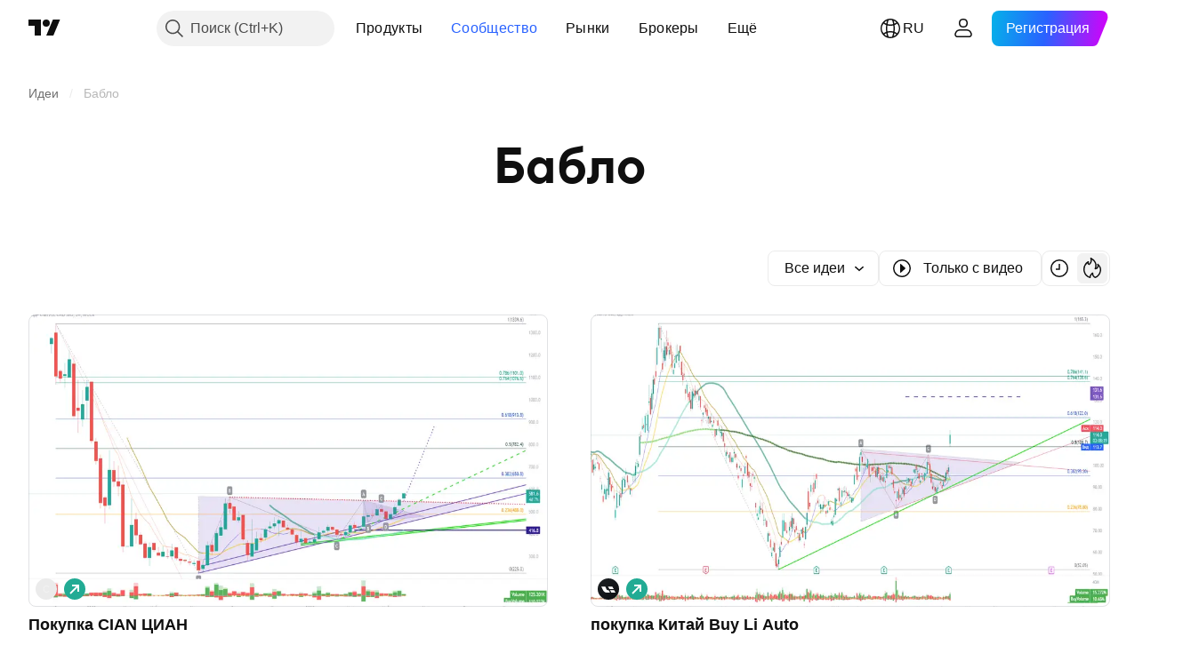

--- FILE ---
content_type: image/svg+xml
request_url: https://s3-symbol-logo.tradingview.com/polyus.svg
body_size: 402
content:
<!-- by TradingView --><svg width="18" height="18" xmlns="http://www.w3.org/2000/svg"><path fill="#FFC920" d="M0 0h18v18H0z"/><path d="M13.893 8.343l-3.586.553a.129.129 0 01-.107-.04.136.136 0 01-.037-.11l.106-1.964a.39.39 0 01.09-.266.371.371 0 01.243-.13l2.292-.347a.367.367 0 01.265.047c.08.049.139.126.166.217l.663 1.852a.137.137 0 01-.095.188zm-2.615 5.205l-1.642-3.316a.14.14 0 01.042-.165.133.133 0 01.054-.025l1.85-.53a.366.366 0 01.275.005.379.379 0 01.198.194l1.05 2.117a.389.389 0 01-.134.526l-1.497 1.228a.13.13 0 01-.196-.034zM5.6 12.6L8.18 9.99a.13.13 0 01.11-.033.13.13 0 01.094.068l1.033 1.651a.39.39 0 01-.041.53l-1.652 1.669a.37.37 0 01-.517.034l-1.595-1.09a.133.133 0 01-.064-.105.138.138 0 01.046-.114h.005zm-.867-5.808l3.221 1.706a.133.133 0 01.065.097.138.138 0 01-.034.112l-1.208 1.53a.366.366 0 01-.496.122L4.217 9.266a.38.38 0 01-.189-.204.393.393 0 01-.002-.28L4.54 6.89a.137.137 0 01.07-.1.129.129 0 01.12.002zm5.137-2.646l-.597 3.672a.137.137 0 01-.07.094.129.129 0 01-.115.001l-1.794-.709a.376.376 0 01-.215-.172.392.392 0 01-.044-.275l.382-2.347a.386.386 0 01.133-.245.368.368 0 01.26-.088L9.727 4a.128.128 0 01.11.04.136.136 0 01.037.114l-.005-.008z" fill="#4C4F50"/></svg>

--- FILE ---
content_type: image/svg+xml
request_url: https://s3-symbol-logo.tradingview.com/alrosa.svg
body_size: 92
content:
<!-- by TradingView --><svg width="18" height="18" xmlns="http://www.w3.org/2000/svg"><path fill="url(#paint0_linear)" d="M0 0h18v18H0z"/><path d="M9 7L6 5l3 6H3l3-6-3 2v4l3 2 3-2V7z" fill="#ED2224"/><path d="M15 7l-3-2 3 6H9l3-6-3 2v4l3 2 3-2V7z" fill="#3A85C6"/><defs><linearGradient id="paint0_linear" x1="3.349" y1="3.122" x2="21.904" y2="24.434" gradientUnits="userSpaceOnUse"><stop stop-color="#1A1E21"/><stop offset="1" stop-color="#06060A"/></linearGradient></defs></svg>

--- FILE ---
content_type: image/svg+xml
request_url: https://s3-symbol-logo.tradingview.com/rusal.svg
body_size: 27
content:
<!-- by TradingView --><svg xmlns="http://www.w3.org/2000/svg" width="18" height="18"><path fill="#F0F3FA" d="M0 0h18v18H0z"/><path d="M8 13V7.02c0-.02.03-.03.04 0a8.73 8.73 0 002.25 3.67 8.7 8.7 0 003.7 2.28c.02 0 .01.03 0 .03H8z" fill="#FE000F"/><path d="M5 5h8v5h-2.37c.47-.43.77-1.04.77-1.72 0-1.3-1.07-2.34-2.4-2.34S6.6 6.99 6.6 8.28c0 .68.3 1.3.77 1.72H5V5z"/></svg>

--- FILE ---
content_type: image/svg+xml
request_url: https://s3-symbol-logo.tradingview.com/applied-materials.svg
body_size: 165
content:
<!-- by TradingView --><svg width="18" height="18" viewBox="0 0 18 18" xmlns="http://www.w3.org/2000/svg"><path fill="#1D8DC5" d="M0 0h18v18H0z"/><path d="M10.56 5.38h-4.7l-.7.62h5.4C11.4 6 12 6.67 12 7.44V14h.67V7.48c0-1.15-.86-2.1-2.1-2.1zM14 14V7.48A3.35 3.35 0 0 0 10.56 4H7.31l-.73.62h3.98c1.67 0 2.77 1.33 2.77 2.86V14H14zm-3.43-7H4.54L4 7.6v2.92A3.36 3.36 0 0 0 7 14l.57-.63h-.14c-1.66 0-2.76-1.32-2.76-2.85V7.6h.66v2.9c0 1.16.86 1.87 2.1 1.87H8.5l.6-.62H7.44c-.83 0-1.43-.47-1.43-1.24V7.6h.67v2.73c0 .39.35.66.76.66h2.4l.67-.61H7.33V7.6h3.34V14h.65V7.65c0-.38-.34-.65-.75-.65z" fill="#fff"/></svg>

--- FILE ---
content_type: image/svg+xml
request_url: https://s3-symbol-logo.tradingview.com/severstal.svg
body_size: 1544
content:
<!-- by TradingView --><svg width="18" height="18" xmlns="http://www.w3.org/2000/svg"><path fill="url(#paint0_linear)" d="M0 0h18v18H0z"/><path d="M8.393 4.464c-.766.2-1.431.465-1.997.697-.566.266-1.065.53-1.464.83-.433.298-.799.696-.898 1.094-.1.398.033.93.266 1.394.2.43.499.928.865 1.426 0-.133 0-.265.033-.398.1-.398.433-.763.799-1.062.266-.199.599-.398.965-.597a11.345 11.345 0 012.163-.83c.865-.231 1.597-.364 2.263-.397 0-.398 0-.796-.067-1.128-.066-.465-.2-.962-.499-1.228-.1-.1-.233-.165-.366-.232-.6.1-1.298.232-2.063.431z" fill="url(#paint2_linear)"/><path d="M10.456 4.066c.133.067.266.133.366.233.3.265.466.763.5 1.227.033.332.066.73.066 1.128a10.203 10.203 0 01-.366 2.256c-.233.862-.5 1.559-.799 2.156.333.232.699.398.998.53.433.167.932.3 1.332.167a.794.794 0 00.365-.2c.267-.563.466-1.227.666-1.99.2-.763.3-1.46.366-2.09a6.886 6.886 0 000-1.658c-.033-.498-.2-1.029-.499-1.327-.3-.299-.832-.432-1.331-.465-.2 0-.4-.033-.632-.033-.3 0-.633.033-1.032.066z" fill="url(#paint3_linear)"/><path d="M5.997 8.478c-.366.3-.732.664-.799 1.062-.033.133-.033.265-.033.398.366.498.832 1.029 1.398 1.592.565.565 1.098.996 1.597 1.36.5.366.998.631 1.43.83.467.2 1 .365 1.432.232.432-.1.798-.497 1.098-.929a8.47 8.47 0 00.799-1.46c-.134.1-.234.167-.367.2-.399.132-.898 0-1.33-.166-.3-.133-.666-.299-.999-.53A12.464 12.464 0 018.426 9.64 12.332 12.332 0 016.962 7.88a4.71 4.71 0 00-.965.597z" fill="url(#paint4_linear)"/><defs><linearGradient id="paint0_linear" x1="3.349" y1="3.122" x2="21.904" y2="24.434" gradientUnits="userSpaceOnUse"><stop stop-color="#1A1E21"/><stop offset="1" stop-color="#06060A"/></linearGradient><linearGradient id="paint2_linear" x1="4.719" y1="7.684" x2="10.52" y2="5.807" gradientUnits="userSpaceOnUse"><stop offset=".375" stop-color="#E22227"/><stop offset=".438" stop-color="#E12227"/><stop offset=".469" stop-color="#E12227"/><stop offset=".484" stop-color="#E02227"/><stop offset=".516" stop-color="#DF2226"/><stop offset=".547" stop-color="#DE2226"/><stop offset=".578" stop-color="#DC2126"/><stop offset=".641" stop-color="#D72125"/><stop offset=".656" stop-color="#D52125"/><stop offset=".672" stop-color="#D41F25"/><stop offset=".676" stop-color="#D31F25"/><stop offset=".703" stop-color="#CF1F24"/><stop offset=".711" stop-color="#CE2024"/><stop offset=".727" stop-color="#CC1E24"/><stop offset=".746" stop-color="#C81E23"/><stop offset=".758" stop-color="#C51E22"/><stop offset=".789" stop-color="#BE1D22"/><stop offset=".801" stop-color="#BB1D21"/><stop offset=".82" stop-color="#B61B20"/><stop offset=".855" stop-color="#AC1A1F"/><stop offset=".875" stop-color="#A4191E"/><stop offset=".898" stop-color="#9C171C"/><stop offset=".91" stop-color="#97171B"/><stop offset=".93" stop-color="#8D171A"/><stop offset=".957" stop-color="#811518"/><stop offset=".984" stop-color="#721315"/></linearGradient><linearGradient id="paint3_linear" x1="12.654" y1="4.576" x2="10.033" y2="10.564" gradientUnits="userSpaceOnUse"><stop offset=".109" stop-color="#177BBC"/><stop offset=".133" stop-color="#177ABB"/><stop offset=".141" stop-color="#187ABA"/><stop offset=".172" stop-color="#1879BA"/><stop offset=".188" stop-color="#1979B9"/><stop offset=".203" stop-color="#1979B8"/><stop offset=".219" stop-color="#1A78B8"/><stop offset=".227" stop-color="#1A78B7"/><stop offset=".234" stop-color="#1A78B7"/><stop offset=".258" stop-color="#1C76B4"/><stop offset=".273" stop-color="#1C76B3"/><stop offset=".281" stop-color="#1D75B2"/><stop offset=".297" stop-color="#1D75B1"/><stop offset=".32" stop-color="#1E73AF"/><stop offset=".336" stop-color="#1E72AD"/><stop offset=".344" stop-color="#1C72AC"/><stop offset=".348" stop-color="#1C72AC"/><stop offset=".352" stop-color="#1C71AB"/><stop offset=".355" stop-color="#1D71AA"/><stop offset=".375" stop-color="#1E6FA8"/><stop offset=".391" stop-color="#1E6FA6"/><stop offset=".398" stop-color="#1F6EA5"/><stop offset=".406" stop-color="#1F6EA4"/><stop offset=".41" stop-color="#206DA3"/><stop offset=".418" stop-color="#206CA2"/><stop offset=".422" stop-color="#216CA1"/><stop offset=".43" stop-color="#216BA0"/><stop offset=".438" stop-color="#216B9F"/><stop offset=".445" stop-color="#216A9F"/><stop offset=".449" stop-color="#216A9D"/><stop offset=".465" stop-color="#22689B"/><stop offset=".477" stop-color="#236799"/><stop offset=".5" stop-color="#246494"/><stop offset=".504" stop-color="#246494"/><stop offset=".512" stop-color="#246392"/><stop offset=".531" stop-color="#22618F"/><stop offset=".539" stop-color="#23608D"/><stop offset=".551" stop-color="#235E8B"/><stop offset=".566" stop-color="#245D87"/><stop offset=".57" stop-color="#245C87"/><stop offset=".582" stop-color="#245B84"/><stop offset=".586" stop-color="#245A84"/><stop offset=".602" stop-color="#255880"/><stop offset=".617" stop-color="#25567B"/><stop offset=".629" stop-color="#265479"/><stop offset=".641" stop-color="#255377"/><stop offset=".652" stop-color="#245174"/><stop offset=".656" stop-color="#255073"/><stop offset=".66" stop-color="#255072"/><stop offset=".676" stop-color="#254E6E"/><stop offset=".684" stop-color="#254C6C"/><stop offset=".734" stop-color="#25455F"/><stop offset=".746" stop-color="#23435D"/><stop offset=".758" stop-color="#23415A"/><stop offset=".773" stop-color="#233E56"/><stop offset=".789" stop-color="#233C52"/><stop offset=".793" stop-color="#223C50"/><stop offset=".816" stop-color="#22374A"/><stop offset=".832" stop-color="#203546"/><stop offset=".84" stop-color="#1F3344"/><stop offset=".867" stop-color="#1E2F3D"/><stop offset=".879" stop-color="#1E2C3A"/><stop offset=".895" stop-color="#1C2A36"/><stop offset=".902" stop-color="#1B2834"/><stop offset=".906" stop-color="#1B2833"/><stop offset=".91" stop-color="#1B2731"/><stop offset=".957" stop-color="#161D25"/><stop offset=".961" stop-color="#151D24"/><stop offset=".969" stop-color="#151B22"/><stop offset=".973" stop-color="#141B21"/><stop offset="1" stop-color="#11151A"/></linearGradient><linearGradient id="paint4_linear" x1="6.895" y1="9.536" x2="10.346" y2="13.136" gradientUnits="userSpaceOnUse"><stop offset=".086" stop-color="#767779"/><stop offset=".109" stop-color="#7C7C80"/><stop offset=".129" stop-color="#818083"/><stop offset=".152" stop-color="#878688"/><stop offset=".184" stop-color="#8E8D8F"/><stop offset=".227" stop-color="#979697"/><stop offset=".258" stop-color="#9D9C9D"/><stop offset=".262" stop-color="#9D9C9D"/><stop offset=".289" stop-color="#A3A1A3"/><stop offset=".305" stop-color="#A5A4A5"/><stop offset=".324" stop-color="#AAA9AA"/><stop offset=".355" stop-color="#AFADAF"/><stop offset=".367" stop-color="#B1AFB1"/><stop offset=".371" stop-color="#B1B0B1"/><stop offset=".395" stop-color="#B5B4B6"/><stop offset=".406" stop-color="#B7B6B7"/><stop offset=".43" stop-color="#BBBABB"/><stop offset=".453" stop-color="#BEBDBE"/><stop offset=".48" stop-color="#C2C1C2"/><stop offset=".52" stop-color="#C6C6C7"/><stop offset=".531" stop-color="#C8C7C8"/><stop offset=".59" stop-color="#CECFCF"/><stop offset=".605" stop-color="#CFD0D0"/><stop offset=".633" stop-color="#D2D2D3"/><stop offset=".664" stop-color="#D5D5D6"/><stop offset=".703" stop-color="#D7D8D9"/><stop offset=".734" stop-color="#D8D9DA"/><stop offset=".758" stop-color="#DADADB"/><stop offset=".781" stop-color="#DBDCDD"/><stop offset=".813" stop-color="#DBDCDD"/><stop offset=".875" stop-color="#DCDDDE"/></linearGradient></defs></svg>

--- FILE ---
content_type: image/svg+xml
request_url: https://s3-symbol-logo.tradingview.com/moscow-exchange.svg
body_size: -60
content:
<!-- by TradingView --><svg width="18" height="18" fill="none" xmlns="http://www.w3.org/2000/svg"><path fill="#F01C23" d="M0 0h18v18H0z" shape-rendering="crispEdges"/><path d="M8 6v2H4v4h10V6H8Z" fill="#fff" shape-rendering="crispEdges"/></svg>

--- FILE ---
content_type: image/svg+xml
request_url: https://s3-symbol-logo.tradingview.com/cameco.svg
body_size: 145
content:
<!-- by TradingView --><svg width="18" height="18" xmlns="http://www.w3.org/2000/svg"><path fill="#005A9C" d="M0 0h18v18H0z"/><path d="M12 10.998A2 2 0 1012 6.999 2 2 0 0012 10.998z" fill="#F0F3FA"/><path d="M9 9c-.003-1.254 1.206-2.557 3-2.5l-1-.824C8.936 6.31 7.943 7.61 8 9c-.057 1.39.936 2.723 3 3.357l1-.857c-1.794.057-3.003-1.26-3-2.514V9z" fill="#F0F3FA"/><path d="M6.003 9c0-.869.56-3.428 3.997-5l.563.938C7.963 5.694 7 7.954 7 9v-.014c0 .913.991 3.394 3.563 4.076l-.563.893c-3.438-1.585-3.997-3.94-3.997-4.941V9zM4 9l2.003-2c-.647.957-.559 3.016 0 4L4 9z" fill="#F0F3FA"/></svg>

--- FILE ---
content_type: image/svg+xml
request_url: https://s3-symbol-logo.tradingview.com/indices/s-and-p-500.svg
body_size: 281
content:
<!-- by TradingView --><svg width="18" height="18" fill="none" xmlns="http://www.w3.org/2000/svg"><path fill="#C4162E" d="M0 0h18v18H0z"/><path d="M4.147 12c1.308 0 2.215-.824 2.215-2.038v-.008c0-1.093-.788-1.884-1.88-1.884-.579 0-1.052.237-1.292.627h-.024l.142-1.632h2.707V6.1H2.362l-.264 3.404h1.033c.07-.12.165-.233.276-.321.197-.157.449-.245.748-.245.623 0 1.068.43 1.072 1.04v.009c0 .618-.445 1.053-1.076 1.053-.555 0-.961-.338-1.048-.776l-.004-.028H2l.004.06C2.07 11.265 2.898 12 4.147 12ZM8.886 12c1.426 0 2.293-1.153 2.293-2.998v-.008C11.179 7.149 10.312 6 8.886 6c-1.43 0-2.297 1.15-2.297 2.994v.008c0 1.845.866 2.998 2.297 2.998Zm0-.973c-.698 0-1.092-.751-1.092-2.025v-.008c0-1.274.394-2.021 1.092-2.021.693 0 1.091.747 1.091 2.021v.008c0 1.274-.398 2.025-1.091 2.025ZM13.707 12C15.133 12 16 10.847 16 9.002v-.008C16 7.149 15.133 6 13.707 6c-1.43 0-2.297 1.15-2.297 2.994v.008c0 1.845.867 2.998 2.297 2.998Zm0-.973c-.698 0-1.092-.751-1.092-2.025v-.008c0-1.274.394-2.021 1.092-2.021.693 0 1.091.747 1.091 2.021v.008c0 1.274-.398 2.025-1.091 2.025Z" fill="#fff"/></svg>

--- FILE ---
content_type: image/svg+xml
request_url: https://s3-symbol-logo.tradingview.com/human-stem-cells.svg
body_size: 649
content:
<!-- by TradingView --><svg width="18" height="18" viewBox="0 0 18 18" xmlns="http://www.w3.org/2000/svg"><path fill="#F0F3FA" d="M0 0h18v18H0z"/><path d="M12 14a2 2 0 1 0 0-4 2 2 0 0 0 0 4Z" fill="url(#axty4o1bc)"/><path d="M4.93 5.47C7.03 3 11.68 3.7 12.18 7.05c.27 1.73-2.05 2.43-2.75 3.82-1.7 3.4-7.72-1.62-4.5-5.4Z" fill="url(#bxty4o1bc)"/><path d="M11.88 6.06c.14.3.25.63.3.99.16 1.05-.63 1.72-1.43 2.4-.52.44-1.04.88-1.32 1.42-.57 1.14-1.62 1.34-2.65.95a3.81 3.81 0 0 1-.54-1.95c0-2.22 1.92-4.02 4.3-4.02.46 0 .92.07 1.34.2Z" fill="#8858C8"/><path d="M12.1 6.66c.04.13.06.26.08.39.16 1.05-.63 1.72-1.43 2.4-.52.44-1.04.88-1.32 1.42-.43.87-1.15 1.19-1.92 1.12a3.38 3.38 0 0 1-.75-2.12c0-1.95 1.69-3.53 3.77-3.53.56 0 1.1.11 1.57.32Z" fill="#9A55C1"/><path d="M12.2 7.3c.02.91-.71 1.53-1.45 2.15-.52.44-1.04.88-1.32 1.42-.3.61-.74.95-1.24 1.07a2.91 2.91 0 0 1-.88-2.07c0-1.66 1.44-3.02 3.22-3.02.61 0 1.19.16 1.67.44Z" fill="#AF5DAE"/><path d="M12.12 7.82c-.2.64-.79 1.14-1.37 1.63-.52.44-1.04.88-1.32 1.42-.2.4-.45.68-.74.86a2.46 2.46 0 0 1-.86-1.86c0-1.4 1.2-2.53 2.7-2.53.6 0 1.15.18 1.6.48Z" fill="#C063A0"/><path d="M11.9 8.27c-.27.44-.71.8-1.15 1.18-.52.44-1.04.88-1.32 1.42-.1.22-.22.4-.36.54a2 2 0 0 1-.74-1.53c0-1.14.99-2.07 2.2-2.07.52 0 1 .18 1.38.46Z" fill="#D56F8B"/><path d="M11.62 8.64c-.25.28-.56.55-.87.81-.52.44-1.04.88-1.32 1.42a2.7 2.7 0 0 1-.08.16c-.33-.29-.53-.7-.53-1.16 0-.88.77-1.6 1.71-1.6.42 0 .8.14 1.1.37Z" fill="#F1826B"/><defs><linearGradient id="axty4o1bc" x1="10.3" y1="10.74" x2="13.49" y2="13.35" gradientUnits="userSpaceOnUse"><stop offset=".3" stop-color="#F1826A"/><stop offset=".41" stop-color="#B65CAD"/><stop offset=".66" stop-color="#6A5BD2"/></linearGradient><linearGradient id="bxty4o1bc" x1="5.4" y1="4.99" x2="10.62" y2="9.83" gradientUnits="userSpaceOnUse"><stop stop-color="#6B5CD6"/><stop offset="1" stop-color="#904ECC"/></linearGradient></defs></svg>

--- FILE ---
content_type: image/svg+xml
request_url: https://s3-symbol-logo.tradingview.com/ogk-2.svg
body_size: 199
content:
<!-- by TradingView --><svg xmlns="http://www.w3.org/2000/svg" width="18" height="18"><path fill="#007AC2" d="M0 0h18v18H0z"/><path d="M11.33 4.99c-.24-1.03-.85-1.86-.93-1.99a6.05 6.05 0 00-.64 5.85c.18.42.46.88.64 1.1A5.9 5.9 0 0011.33 5zM10.4 9.7a2.57 2.57 0 010-2.51c.07.1.29.57.31 1.2.02.6-.19 1.1-.31 1.31zm.86-2.98c0 .39-.06.8-.12 1.05a6.27 6.27 0 00-.13-1.5 6.3 6.3 0 00-.62-1.6 6.27 6.27 0 00-.75 3.11 6.26 6.26 0 01.75-4.23c.06.08.44.74.64 1.43s.24 1.35.23 1.74z" fill="#fff"/><path d="M10.8 10.33H8.97v1.05a1.15 1.15 0 011.58 0c.44.42.44 1.1 0 1.51v.01c-.44.42-1.01.62-1.58.62-.57 0-1.14-.2-1.57-.62a2.07 2.07 0 010-3.02A2.35 2.35 0 019 9.25V6.4c-2.19 0-4 1.7-4 3.8C5 12.3 6.77 14 8.96 14c1.14 0 2.32-.47 3.04-1.2v-2.47h-1.2z" fill="#fff"/></svg>

--- FILE ---
content_type: image/svg+xml
request_url: https://s3-symbol-logo.tradingview.com/li.svg
body_size: 180
content:
<!-- by TradingView --><svg width="18" height="18" xmlns="http://www.w3.org/2000/svg"><path fill="url(#paint0_linear)" d="M0 0h18v18H0z"/><path d="M12.326 7.004H8.7l1.183 2H13.5l-1.174-2zm-7.59 3.348L3 7.022h3.436l.997 2.195c.34.698.99.783 1.34.783h.411l1.174 1.996H7.502c-1.576 0-2.492-1.093-2.765-1.644zM10.353 10h3.511L15 12h-3.502l-1.146-2z" fill="#fff"/><defs><linearGradient id="paint0_linear" x1="3.349" y1="3.122" x2="21.904" y2="24.434" gradientUnits="userSpaceOnUse"><stop stop-color="#1A1E21"/><stop offset="1" stop-color="#06060A"/></linearGradient></defs></svg>

--- FILE ---
content_type: image/svg+xml
request_url: https://s3-symbol-logo.tradingview.com/yandex.svg
body_size: -32
content:
<!-- by TradingView --><svg xmlns="http://www.w3.org/2000/svg" width="18" height="18"><path fill="#FC3F1D" d="M0 0h18v18H0z"/><path d="M10 12.47V14H8.38v-2.57L5 5h1.76l2.85 5.02c.48.97.39 1.3.39 2.45zM13 5l-1.88 4H9.4l1.89-4H13z" fill="#fff"/></svg>

--- FILE ---
content_type: image/svg+xml
request_url: https://s3-symbol-logo.tradingview.com/gazprom.svg
body_size: 422
content:
<!-- by TradingView --><svg width="18" height="18" xmlns="http://www.w3.org/2000/svg"><path fill="#0079C2" d="M0 0h18v18H0z"/><path d="M11.333 4.986c-.243-1.021-.852-1.852-.935-1.986-.133.19-.619.924-.865 1.736a6.054 6.054 0 00-.217 2.504c.093.793.442 1.608.442 1.608.185.425.463.884.643 1.109.265-.331.874-1.318 1.064-2.604.106-.719.11-1.346-.132-2.367zM10.398 9.7c-.12-.216-.305-.625-.323-1.262-.004-.612.252-1.14.326-1.249.067.11.287.568.314 1.196a2.602 2.602 0 01-.317 1.315zm.864-2.982a5.38 5.38 0 01-.119 1.049 6.272 6.272 0 00-.132-1.49c-.102-.465-.389-1.245-.618-1.604-.212.343-.472 1.017-.609 1.601-.137.584-.141 1.293-.141 1.505a7.17 7.17 0 01-.102-1.458c.022-.528.15-1.074.22-1.324.27-.833.575-1.367.632-1.452.057.085.44.744.64 1.434.198.69.238 1.352.23 1.739z" fill="#fff"/><path d="M10.81 10.333H8.963v1.05l.005-.003a1.146 1.146 0 011.576 0 1.038 1.038 0 010 1.511c-.002.004-.004.004-.006.007-.003 0-.005.003-.007.006a2.272 2.272 0 01-1.568.618 2.26 2.26 0 01-1.574-.624 2.073 2.073 0 01-.272-2.704c.078-.113.169-.219.272-.319.435-.418 1.041-.624 1.611-.624V6.39c-2.189 0-4 1.701-4 3.803C5 12.295 6.774 14 8.963 14c1.141 0 2.314-.465 3.037-1.205v-2.462h-1.19z" fill="#fff"/></svg>